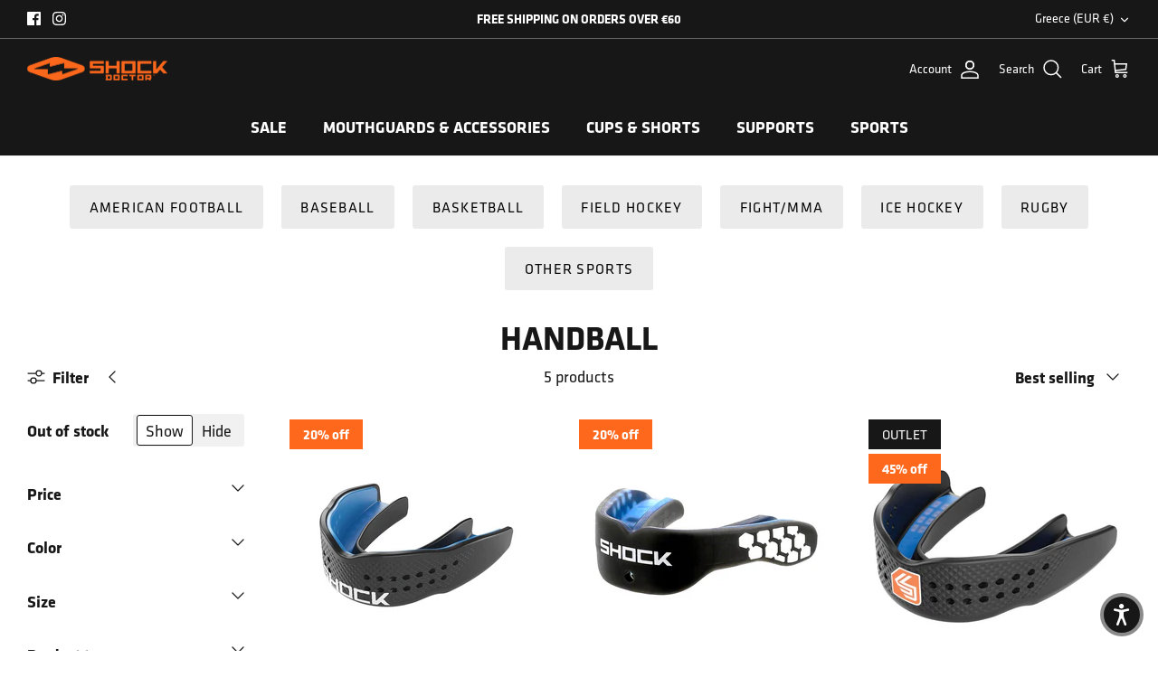

--- FILE ---
content_type: text/css
request_url: https://shockdoctorsports.eu/cdn/shop/t/2/assets/custom.css?v=38479492887833093081704710673
body_size: -381
content:
.container.container--reading-width,.article .container,#comments.container,.container .shopify-policy__container,.reading-width{max-width:none!important}.navigation{text-transform:uppercase!important}.announcement-bar{border-bottom:1px solid #696969!important}.logo-area{border:0px!important}.navigation__tier-2-container{border-left:0px!important;border-right:0px!important;border-bottom:0px!important}.header-disclosures .disclosure__toggle{color:#fff!important}@media screen and (max-width: 767px){.disclosure-list__option{color:#fff!important}}.section-footer__row-container{border:0px}.product-block .image-label-wrap,.product-detail .gallery .main-image{border:0px solid #171717;border-radius:3px!important}#shopify-section-template--16790521053481__judgeme_section_review_widget_9009{background:#eeeff0!important;padding:1px 0;margin-bottom:80px}@media (min-width: 1600px){#section-id-template--16790520824105__176e712e-2624-4c12-97f4-18646f2d2ba3 .gallery__item{height:600px!important}}@media (min-width: 2000px){#section-id-template--16790520824105__176e712e-2624-4c12-97f4-18646f2d2ba3 .gallery__item{height:800px!important}}
/*# sourceMappingURL=/cdn/shop/t/2/assets/custom.css.map?v=38479492887833093081704710673 */
